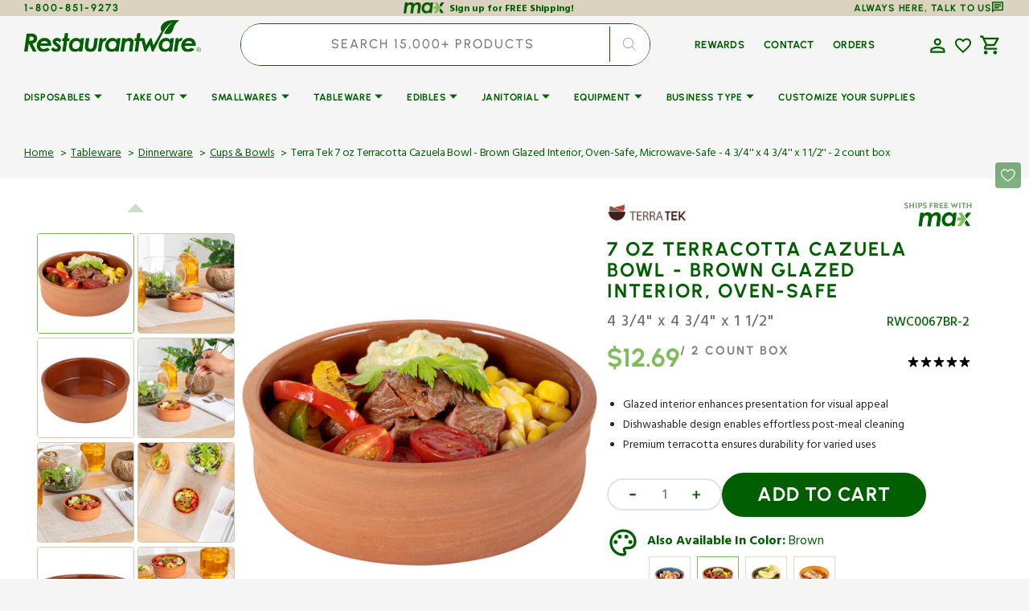

--- FILE ---
content_type: image/svg+xml
request_url: https://www.restaurantware.com/cdn/shop/files/local_drink.svg
body_size: -458
content:
<svg xmlns="http://www.w3.org/2000/svg" fill="none" viewBox="0 0 20 20" height="20" width="20">
<mask height="20" width="20" y="0" x="0" maskUnits="userSpaceOnUse" style="mask-type:alpha" id="mask0_2413_76399">
<rect fill="#D9D9D9" height="20" width="20"></rect>
</mask>
<g mask="url(#mask0_2413_76399)">
<path fill="#015F02" d="M5.8125 18.3333C5.38194 18.3333 5.01042 18.1909 4.69792 17.9062C4.38542 17.6215 4.20833 17.2708 4.16667 16.8541L2.5 1.66663H17.5L15.8333 16.8541C15.7917 17.2708 15.6146 17.6215 15.3021 17.9062C14.9896 18.1909 14.6181 18.3333 14.1875 18.3333H5.8125ZM4.91667 8.33329L5.83333 16.6666H14.1667L15.0833 8.33329H4.91667ZM4.70833 6.66663H15.2917L15.625 3.33329H4.375L4.70833 6.66663ZM10 14.1666C9.80556 14.1666 9.63889 14.0972 9.5 13.9583C9.36111 13.8194 9.29167 13.6527 9.29167 13.4583C9.29167 13.25 9.35069 13.0104 9.46875 12.7395C9.58681 12.4687 9.76389 12.1597 10 11.8125C10.2361 12.1597 10.4132 12.4687 10.5312 12.7395C10.6493 13.0104 10.7083 13.25 10.7083 13.4583C10.7083 13.6527 10.6389 13.8194 10.5 13.9583C10.3611 14.0972 10.1944 14.1666 10 14.1666ZM10 15.8333C10.6667 15.8333 11.2292 15.6041 11.6875 15.1458C12.1458 14.6875 12.375 14.125 12.375 13.4583C12.375 12.8888 12.191 12.2708 11.8229 11.6041C11.4549 10.9375 10.8472 10.125 10 9.16663C9.15278 10.125 8.54514 10.9375 8.17708 11.6041C7.80903 12.2708 7.625 12.8888 7.625 13.4583C7.625 14.125 7.85417 14.6875 8.3125 15.1458C8.77083 15.6041 9.33333 15.8333 10 15.8333Z"></path>
</g>
</svg>


--- FILE ---
content_type: image/svg+xml
request_url: https://www.restaurantware.com/cdn/shop/files/chat-icon.svg?v=1760422416&width=14
body_size: -423
content:
<svg xmlns="http://www.w3.org/2000/svg" fill="none" viewBox="0 0 20 20" height="20" width="20">
<path fill="#015F02" d="M4 12H12V10H4V12ZM4 9H16V7H4V9ZM4 6H16V4H4V6ZM0 20V2C0 1.45 0.195833 0.979167 0.5875 0.5875C0.979167 0.195833 1.45 0 2 0H18C18.55 0 19.0208 0.195833 19.4125 0.5875C19.8042 0.979167 20 1.45 20 2V14C20 14.55 19.8042 15.0208 19.4125 15.4125C19.0208 15.8042 18.55 16 18 16H4L0 20ZM3.15 14H18V2H2V15.125L3.15 14Z"></path>
</svg>


--- FILE ---
content_type: text/javascript
request_url: https://www.restaurantware.com/cdn/shop/t/62/assets/main-product.js?v=173392930369554170381760421164
body_size: 642
content:
(function(){$(".product-description-more").click(function(e){e.preventDefault(),$(this).closest(".product-description-short").next().show(),$(this).closest(".product-description-short").hide()}),$(".product-description-less").click(function(e){e.preventDefault(),$(this).closest(".product-description-full").prev().show(),$(this).closest(".product-description-full").hide()}),$(".js-show-more").click(function(e){e.preventDefault(),$(this).siblings("input").removeClass("hidden"),$(this).siblings("label").removeClass("hidden"),$(this).remove()})})();class FloatedForm extends HTMLElement{constructor(){super(),this.renderForm()}renderForm(){fetch(this.getAttribute("data-product-url")).then(response=>response.text()).then(responseText=>{const responseHTML=new DOMParser().parseFromString(responseText,"text/html");this.productElement=responseHTML.querySelector('div[id^="ProductInfo-"]'),this.preventDuplicatedIDs(),this.removeDOMElements(),this.setInnerHTML(this,this.productElement.innerHTML),window.Shopify&&Shopify.PaymentButton&&Shopify.PaymentButton.init(),window.ProductModel&&window.ProductModel.loadShopifyXR(),this.showMoreFields()})}setInnerHTML(element,html){element.innerHTML=html,element.querySelectorAll("script").forEach(oldScriptTag=>{const newScriptTag=document.createElement("script");Array.from(oldScriptTag.attributes).forEach(attribute=>{newScriptTag.setAttribute(attribute.name,attribute.value)}),newScriptTag.appendChild(document.createTextNode(oldScriptTag.innerHTML)),oldScriptTag.parentNode.replaceChild(newScriptTag,oldScriptTag)})}preventDuplicatedIDs(){const sectionId=this.productElement.dataset.section;this.productElement.innerHTML=this.productElement.innerHTML.replaceAll(sectionId,`floated-${sectionId}`),this.productElement.querySelectorAll("variant-selects")&&this.productElement.querySelectorAll("variant-selects").forEach(radio=>{radio.dataset.originalSection=sectionId}),this.productElement.querySelectorAll("variant-radios")&&this.productElement.querySelectorAll("variant-radios").forEach(radio=>{radio.dataset.originalSection=sectionId})}removeDOMElements(){const text=this.productElement.querySelector(".product__text");text&&text.remove();const shareButtons=this.productElement.querySelector(".share-buttons");shareButtons&&shareButtons.remove();const tags=this.productElement.querySelector(".product-tags");tags&&tags.remove();const description=this.productElement.querySelector(".product__description");description&&description.remove();const advantage=this.productElement.querySelector(".advantage-wrapper");advantage&&advantage.remove();const inventory=this.productElement.querySelector(".advantage");inventory&&inventory.remove();const note=this.productElement.querySelector(".note");note&&note.remove();const promoBanner=this.productElement.querySelector(".promo-banner");promoBanner&&promoBanner.remove();const pickupAvailability=this.productElement.querySelector("pickup-availability");pickupAvailability&&pickupAvailability.remove();const productModal=this.productElement.querySelector("product-modal");productModal&&productModal.remove();const productForm=this.productElement.querySelector("floated-form");productForm&&productForm.remove();const FloatedFormSticky=this.productElement.querySelector(".product-variant-values");FloatedFormSticky&&FloatedFormSticky.remove();const FloatedFormdes=this.productElement.querySelector(".product__description");FloatedFormdes&&FloatedFormdes.remove();const FloatedFormabout=this.productElement.querySelector(".about__wrapper");FloatedFormabout&&FloatedFormabout.remove();const ratingElement=this.productElement.querySelector(".rating"),titleWrapper=this.productElement.querySelector(".product__title__wrapper");ratingElement&&titleWrapper&&titleWrapper.appendChild(ratingElement);const formElement=this.productElement.querySelector(".product-form"),priceWrapper=this.productElement.querySelector(".price-wrapper");formElement&&priceWrapper&&formElement.appendChild(priceWrapper);const relatedProduct=this.productElement.querySelector("related-product");relatedProduct&&relatedProduct.remove();const gift=this.productElement.querySelector(".customer");gift&&gift.remove();const customLiquid=this.productElement.querySelector(".custom-liquid");customLiquid&&customLiquid.remove()}showMoreFields(){$(".js-show-more").click(function(e){e.preventDefault(),$(this).siblings("input").removeClass("hidden"),$(this).siblings("label").removeClass("hidden"),$(this).remove()})}}customElements.define("floated-form",FloatedForm);function handleScreenSize(){var screenWidth=window.innerWidth||document.documentElement.clientWidth||document.body.clientWidth,mobileScreenThreshold=767,stickyElement=document.querySelector(".Sticky_AddToCart");screenWidth<=mobileScreenThreshold&&stickyElement&&stickyElement.parentNode.removeChild(stickyElement)}window.addEventListener("resize",function(){handleScreenSize();var currentWidth=window.innerWidth||document.documentElement.clientWidth||document.body.clientWidth}),handleScreenSize(),document.addEventListener("DOMContentLoaded",function(){function openPopup(){document.getElementById("overlay").style.display="block",document.getElementById("popup").style.display="block",document.body.style.overflow="hidden"}function closePopup(){document.getElementById("overlay").style.display="none",document.getElementById("popup").style.display="none",document.body.style.overflow="auto"}document.getElementById("AttentionPopupBanner").addEventListener("click",openPopup),window.addEventListener("click",function(event){var popupCloseButton=document.getElementById("closeButton"),overlay=document.getElementById("overlay");(popupCloseButton.contains(event.target)||event.target===overlay)&&closePopup()}),window.addEventListener("keydown",function(event){event.key==="Escape"&&closePopup()})});
//# sourceMappingURL=/cdn/shop/t/62/assets/main-product.js.map?v=173392930369554170381760421164


--- FILE ---
content_type: text/javascript
request_url: https://cdn.boostcommerce.io/widget-integration/theme/customization/596584-2.myshopify.com/9T4HZVayqm/customization-1762242473231.js
body_size: 2478
content:
/*<-------------------------------------------------------------- Trending Products Swiper Slider JS ----------------------------------------------------->*/


function initBoostSDCarousel() {
  // console.log("Initializing Boost SD Product Carousel");

  if (typeof Swiper === "undefined") {
    // console.error("Swiper library not loaded. Retrying in 500ms...");
    setTimeout(initBoostSDCarousel, 500);
    return;
  }

  const wrapperContainers = document.querySelectorAll(".custom-carousel-wrapper-container");
  if (!wrapperContainers.length) {
    // console.log("No carousel wrapper containers found. Waiting...");
    setTimeout(initBoostSDCarousel, 100);
    return;
  }

  wrapperContainers.forEach((wrapper, index) => {
    const carouselContainer = wrapper.querySelector(".custom-carousel");

    if (!carouselContainer) {
      // console.log(`No carousel found in wrapper ${index}`);
      return;
    }

    if (carouselContainer.classList.contains("carousel-initialized")) {
      // console.log(`Carousel ${index} already initialized.`);
      return;
    }

    const slides = carouselContainer.querySelectorAll(".swiper-slide");
    // console.log(`Found ${slides.length} slides in carousel ${index}`);

    if (slides.length === 0) {
      // console.log(`No slides found in carousel ${index}. Waiting for content to load...`);
      setTimeout(initBoostSDCarousel, 200);
      return;
    }

    // Function to update visible slides
    function updateVisibleSlides(swiperInstance) {
      const allSlides = swiperInstance.slides;
      const activeIndex = swiperInstance.activeIndex;
      const slidesPerView = swiperInstance.params.slidesPerView;
      
      // Remove swiper-visible class from all slides
      allSlides.forEach(slide => {
        slide.classList.remove('swiper-visible');
      });
      
      // Calculate how many slides are visible
      const visibleSlidesCount = slidesPerView === 'auto' ? 
        Math.floor(swiperInstance.width / (allSlides[0]?.offsetWidth || 200)) : 
        Math.floor(slidesPerView);
      
      // Add swiper-visible class to currently visible slides
      for (let i = 0; i < visibleSlidesCount; i++) {
        const slideIndex = activeIndex + i;
        if (allSlides[slideIndex]) {
          allSlides[slideIndex].classList.add('swiper-visible');
          // console.log(`Added swiper-visible to slide ${slideIndex}`);
        }
      }
    }

    let breakpointsConfig = {
      0: { slidesPerView: 1, spaceBetween: 10 },
      480: { slidesPerView: 2, spaceBetween: 10 },
      768: { slidesPerView: 3, spaceBetween: 10 },
      1024: { slidesPerView: 4, spaceBetween: 10 },
      1200: { slidesPerView: 5, spaceBetween: 10 }
    };

    if (wrapper.closest(".template-cart")) {
      // console.log(`Carousel ${index} uses template-cart settings.`);
      breakpointsConfig = {
        0: { slidesPerView: 1, spaceBetween: 10 },
        480: { slidesPerView: 2, spaceBetween: 10 },
        768: { slidesPerView: 2, spaceBetween: 10 },
        1024: { slidesPerView: 3, spaceBetween: 10 },
        1200: { slidesPerView: 4, spaceBetween: 10 }
      };
    } else {
      // console.log(`Carousel ${index} uses default settings.`);
    }

    try {
      const swiper = new Swiper(carouselContainer, {
        loop: slides.length > 4,
        spaceBetween: 10,
        grabCursor: true,
        centeredSlides: false,
        watchOverflow: true,
        allowTouchMove: true,
        navigation: {
          nextEl: wrapper.querySelector(".custom-carousel-next button"),
          prevEl: wrapper.querySelector(".custom-carousel-prev button"),
        },
        pagination: {
          el: wrapper.querySelector(".swiper-pagination"),
          clickable: true,
        },
        breakpoints: breakpointsConfig,
        on: {
          init: function () {
            // console.log(`✓ Carousel ${index} successfully initialized!`);
            // console.log(`✓ Total slides: ${this.slides.length}`);
            carouselContainer.classList.add("carousel-initialized");
            
            // Update visible slides on initialization
            setTimeout(() => {
              updateVisibleSlides(this);
            }, 100);
          },
          slideChange: function () {
            // console.log(`Carousel ${index} slide changed to: ${this.activeIndex}`);
            // Update visible slides when slide changes
            updateVisibleSlides(this);
          },
          resize: function () {
            // console.log(`Carousel ${index} resized, updating...`);
            this.update();
            // Update visible slides after resize
            setTimeout(() => {
              updateVisibleSlides(this);
            }, 100);
          },
          breakpoint: function () {
            // Update visible slides when breakpoint changes
            setTimeout(() => {
              updateVisibleSlides(this); 
            }, 100);
          },
        },
      });
    } catch (error) {
      console.error(`Error initializing carousel ${index}:`, error);
    }
  });
}

document.addEventListener("DOMContentLoaded", function () {
  // console.log("DOM loaded, initializing carousels...");
  initBoostSDCarousel();
});

window.addEventListener("load", function () {
  // console.log("Window loaded, ensuring carousels are initialized...");
  initBoostSDCarousel();
});

if (document.readyState !== "loading") {
  // console.log("DOM already ready, initializing carousels...");
  initBoostSDCarousel();
}

/*<-------------------------------------------------------------- Trending Products Swiper Slider JS ----------------------------------------------------->*/

try {

    Shopify.formatMoney = function(cents, format) {
        if (typeof cents == 'string') {
        cents = cents.replace('.', '');
        }
        var value = '';
        var placeholderRegex = /{{\s*(\w+)\s*}}/;
        var formatString = (format || this.money_format);
        function defaultOption(opt, def) {
            return (typeof opt == 'undefined' ? def : opt);
        }
        function formatWithDelimiters(number, precision, thousands, decimal) {
            precision = defaultOption(precision, 2);
            thousands = defaultOption(thousands, ',');
            decimal = defaultOption(decimal, '.');
            if (isNaN(number) || number == null) {
                return 0;
            }
            number = (number / 100.0).toFixed(precision);
            var parts = number.split('.'),
                dollars = parts[0].replace(/(\d)(?=(\d\d\d)+(?!\d))/g, '$1' + thousands),
                cents = parts[1] ? (decimal + parts[1]) : '';
            return dollars + cents;
        }
        switch (formatString.match(placeholderRegex)[1]) {
            case 'amount':
                value = formatWithDelimiters(cents, 2);
                break;
            case 'amount_no_decimals':
                value = formatWithDelimiters(cents, 0);
                break;
            case 'amount_with_comma_separator':
                value = formatWithDelimiters(cents, 2, '.', ',');
                break;
            case 'amount_no_decimals_with_comma_separator':
                value = formatWithDelimiters(cents, 0, '.', ',');
                break;
        }
        return formatString.replace(placeholderRegex, value);
    };


    async function renderCollectionData(isAfterRender = false) { 
        var elm = document.querySelector('.boost-sd__product-item');
        if (!isAfterRender) {
            elm = await waitForElm('.boost-sd__product-item');
        }
        if (elm) {
            const gridElm = document.querySelector('.boost-sd__product-list');
            const totalProducts = gridElm.getAttribute('data-total-product');
            if (window.location.pathname === '/search') {
                document.title = document.title.replace('Search: 0 results','Search: '+totalProducts+' results')
            }
            const productItems = document.querySelectorAll('.boost-sd__product-item');
            var hasShopifyRoutes = Shopify && Shopify.routes && typeof Shopify.routes.root != "undefined";
            var localeURLPart = "";

            if (hasShopifyRoutes) {
                localeURLPart = Shopify.routes.root.replace(/\/$/, "");
            }

            productItems.forEach(async (item) => {
                const dataProduct = item.getAttribute("data-product");
                const dataProductParsed = JSON.parse(dataProduct);
                // console.log(dataProductParsed);

                if (!item.classList.contains('boost-sd--updated-ajp') && window?.boostWidgetIntegration?.app?.production?.user?.email) {
                    const url = localeURLPart + "/products/" + dataProductParsed.handle;
                    const response = await fetch(`${url}?view=boost-turbo-custom-integration`, {
                    method: "GET",
                    headers: {
                        "Content-Type": "application/json",
                    },
                    });

                    const res = await response.json();

                    // Update product price logic here
                    if (item.querySelector('.boost-sd__product-price-content')) {
                        item.querySelector('.boost-sd__product-price-content').innerHTML = buildPrice(res);
                        item.querySelector('.boost-sd__product-price').style.display = 'block';
                        item.classList.add('boost-sd--updated-ajp');
                    }
                }
            });
        }

    }


    function buildPrice(data) {
        
        var html = '';
        var onSale = false;
        if (data.compare_at_price_min && data.compare_at_price_min > data.price_min) {
            onSale = true;
        }
        if (onSale) {
            var html = `
                <span  role="text" aria-label="Sale price: ${Shopify.formatMoney(data.price_min)}" class="boost-sd__product-price--sale">
                    <span class="boost-sd__format-currency">${Shopify.formatMoney(data.price_min)}</span>
                </span>
                <span  role="text" aria-label="Regular price: ${Shopify.formatMoney(data.compare_at_price_min)}"  class="test boost-sd__format-currency boost-sd__format-currency--price-compare boost-sd__product-price--compare">
                    ${Shopify.formatMoney(data.compare_at_price_min)}
                </span>
            `;
        } else {
            var html = `
                <span class="test boost-sd__product-price--default">
                    <span class="boost-sd__format-currency">${Shopify.formatMoney(data.price_min)}</span>
                </span>
            `;

        }
        return html;
    }

    renderCollectionData();

    function afterRender() {
        renderCollectionData(true);
    }
    // Register the custom function to apply to all scopes
    boostWidgetIntegration.regisCustomization(afterRender);
} catch (e) { 
    console.log(e);
}

--- FILE ---
content_type: image/svg+xml
request_url: https://www.restaurantware.com/cdn/shop/files/max_logo.svg?v=1760428354&width=64
body_size: 461
content:
<svg width="114" height="31" viewBox="0 0 114 31" fill="none" xmlns="http://www.w3.org/2000/svg">
<mask id="mask0_2313_7890" style="mask-type:luminance" maskUnits="userSpaceOnUse" x="12" y="3" width="91" height="25">
<path d="M102.85 3.01758H12.3496V27.7078H102.85V3.01758Z" fill="white"></path>
</mask>
<g mask="url(#mask0_2313_7890)">
<path d="M63.7993 22.5758C65.1958 22.5758 66.4177 22.2612 67.4651 21.6254C68.506 20.9962 69.3853 19.9999 70.09 18.6497C70.7947 17.2995 71.1503 15.9231 71.1503 14.5139C71.1503 12.6525 70.6201 11.1581 69.5534 10.0242C68.4866 8.89028 67.0836 8.32661 65.3445 8.32661C63.3144 8.32661 61.5946 9.08036 60.1787 10.5944C58.7628 12.1085 58.0581 14.0551 58.0581 16.4409C58.0581 18.2827 58.5947 19.764 59.668 20.8848C60.7412 22.0056 62.1183 22.5692 63.7993 22.5692M72.3334 3.62058H78.0228L74.7902 27.1048H69.1654L69.5081 24.5814C68.2732 25.7481 67.1159 26.5608 66.0427 27.0196C64.9695 27.4784 63.7669 27.7078 62.4286 27.7078C59.3576 27.7078 56.9202 26.5608 55.1099 24.2734C53.2997 21.9859 52.3945 19.3248 52.3945 16.2902C52.3945 13.9765 52.9764 11.7676 54.1337 9.67681C55.291 7.58597 56.8491 5.94738 58.8016 4.77415C60.7541 3.60092 62.7971 3.01758 64.9307 3.01758C66.3595 3.01758 67.6849 3.35185 68.8939 4.02039C70.1029 4.68894 71.0985 5.65898 71.8873 6.93053L72.3334 3.62713V3.62058Z" fill="#015F02"></path>
<path d="M95.1267 16.6376L91.6621 21.3436L95.1989 27.1049H101.551L95.1267 16.6376ZM96.1307 3.62061L92.187 8.98207C92.3117 9.18526 92.4167 9.36222 92.5086 9.49986C93.355 10.8828 94.5559 12.8426 95.2448 13.9568L102.856 3.62061H96.1372H96.1307Z" fill="#015F02"></path>
<path d="M91.2285 10.2798C89.8177 7.98581 88.3742 5.63279 87.7836 4.66275L87.1471 3.62061H80.7953L86.071 12.2134H79.3517L78.584 17.7059H85.7626L78.8465 27.1049H85.5657L88.8794 22.6086L94.2863 15.2611C93.7154 14.3239 92.4884 12.3248 91.2285 10.2798Z" fill="#7FBD5A"></path>
<path d="M15.6462 3.64008H21.5761L21.2149 6.27423C23.3557 4.09876 25.7526 3.01758 28.4122 3.01758C29.4892 3.01758 30.5005 3.20105 31.4395 3.568C32.3786 3.93494 33.1403 4.40673 33.7248 4.97681C34.3092 5.54689 34.8083 6.35286 35.222 7.37507C36.3318 5.95315 37.6321 4.86542 39.1228 4.12497C40.6069 3.39108 42.1567 3.01758 43.7655 3.01758C45.7881 3.01758 47.4627 3.6925 48.7958 5.04234C50.1223 6.39218 50.7921 8.14828 50.7921 10.3041C50.7921 11.1166 50.7199 12.1257 50.5688 13.338L48.5791 27.7013H42.6754L44.3697 15.3365C44.593 13.6721 44.7046 12.5647 44.7046 12.0209C44.7046 10.8873 44.4222 10.0223 43.8509 9.43259C43.2796 8.84286 42.4784 8.54799 41.4343 8.54799C40.3902 8.54799 39.4051 8.90838 38.3741 9.62262C37.3431 10.3369 36.5551 11.287 36.0166 12.4796C35.4781 13.6656 35.0185 15.71 34.6507 18.5997L33.403 27.7078H27.4994L29.2921 14.6157C29.4366 13.5476 29.5154 12.6368 29.5154 11.8833C29.5154 10.8349 29.2133 10.0027 28.6026 9.38672C27.9919 8.77078 27.1907 8.4628 26.1991 8.4628C25.2075 8.4628 24.2751 8.79043 23.2703 9.4457C22.2656 10.101 21.4907 10.9987 20.9325 12.1257C20.3743 13.2528 19.9409 14.9892 19.6323 17.3154L18.2729 27.7013H12.3496L15.6462 3.64008Z" fill="#015F02"></path>
</g>
</svg>


--- FILE ---
content_type: text/javascript
request_url: https://www.restaurantware.com/cdn/shop/t/62/assets/quick-add.js?v=125635036847364357161760421165
body_size: 1221
content:
customElements.get("quick-add-modal")||customElements.define("quick-add-modal",class extends ModalDialog{constructor(){super(),this.modalContent=this.querySelector('[id^="QuickAddInfo-"]'),this.isLoading=!1}hide(preventFocus=!1){const cartDrawer=document.querySelector("cart-drawer");cartDrawer&&cartDrawer.setActiveElement(this.openedBy),requestAnimationFrame(()=>{this.modalContent.innerHTML=""}),this.destroySwipers(),preventFocus&&(this.openedBy=null),super.hide()}destroySwipers(){try{$(".js-media-list, .js-media-sublist").each(function(){this.swiper&&typeof this.swiper.destroy=="function"&&this.swiper.destroy(!0,!0)})}catch(error){console.warn("Swiper destruction error:",error)}}async show(opener){if(!this.isLoading){this.isLoading=!0,this.setLoadingState(opener,!0);try{const response=await fetch(opener.getAttribute("data-product-url"));if(!response.ok)throw new Error("Network response was not ok");const responseText=await response.text();await this.processResponse(responseText,opener)}catch(error){console.error("Quick add modal error:",error),this.handleError(opener)}finally{this.setLoadingState(opener,!1),this.isLoading=!1}}}setLoadingState(opener,isLoading){if(isLoading){opener.setAttribute("aria-disabled",!0),opener.classList.add("loading");const spinner=opener.querySelector(".loading-overlay__spinner");spinner&&spinner.classList.remove("hidden")}else{opener.removeAttribute("aria-disabled"),opener.classList.remove("loading");const spinner=opener.querySelector(".loading-overlay__spinner");spinner&&spinner.classList.add("hidden")}}async processResponse(responseText,opener){const fragment=document.createDocumentFragment(),tempDiv=document.createElement("div");if(tempDiv.innerHTML=responseText,this.productElement=tempDiv.querySelector('section[id^="MainProduct-"]'),!this.productElement)throw new Error("Product element not found");await this.batchDOMOperations(opener)}async batchDOMOperations(opener){await this.scheduleMicrotask(()=>{this.preventDuplicatedIDs(),this.removeDOMElements()}),await this.scheduleMicrotask(()=>{this.setInnerHTMLOptimized(this.modalContent,this.productElement.innerHTML,opener)}),await this.scheduleMicrotask(()=>{this.initializeComponents()}),await this.scheduleMicrotask(()=>{this.finalizeSetup(opener)})}scheduleMicrotask(callback){return new Promise(resolve=>{requestAnimationFrame(()=>{callback(),resolve()})})}setInnerHTMLOptimized(element,html,opener){const container=document.createElement("div");container.innerHTML=html,this.optimizeImages(container),element.appendChild(container),setTimeout(()=>this.reinjectScripts(element),0),this.addReadMoreButton(element,opener)}optimizeImages(container){const images=container.querySelectorAll("img");images.forEach(img=>{img.hasAttribute("loading")||img.setAttribute("loading","lazy"),img.setAttribute("decoding","async"),Array.from(images).indexOf(img)<3&&(img.setAttribute("loading","eager"),this.preloadImage(img.src))})}preloadImage(src){if(src&&!document.querySelector(`link[href="${src}"]`)){const link=document.createElement("link");link.rel="preload",link.as="image",link.href=src,document.head.appendChild(link)}}reinjectScripts(element){element.querySelectorAll("script").forEach(oldScriptTag=>{const newScriptTag=document.createElement("script");Array.from(oldScriptTag.attributes).forEach(attribute=>{newScriptTag.setAttribute(attribute.name,attribute.value)}),newScriptTag.appendChild(document.createTextNode(oldScriptTag.innerHTML)),oldScriptTag.parentNode.replaceChild(newScriptTag,oldScriptTag)})}addReadMoreButton(element,opener){const infoContainer=element.querySelector(".product__info-container");if(infoContainer){const moreBtn=document.createElement("a");moreBtn.textContent=`${theme.quickviewMore}`,moreBtn.setAttribute("href",opener.getAttribute("data-product-url")),moreBtn.setAttribute("class","product__full-details card__link button cart-button button--primary card__link-button-fixed card-focused custom_product"),infoContainer.appendChild(moreBtn)}}initializeComponents(){window.Shopify&&Shopify.PaymentButton&&Shopify.PaymentButton.init(),window.ProductModel&&window.ProductModel.loadShopifyXR(),this.removeGalleryListSemantic(),this.updateImageSizes(),this.preventVariantURLSwitching()}finalizeSetup(opener){setTimeout(()=>{try{subSliderInit(),sliderInit()}catch(error){console.warn("Slider initialization error:",error)}},100),$(".js-show-more").off("click").on("click",function(e){e.preventDefault(),$(this).siblings("input").removeClass("hidden"),$(this).siblings("label").removeClass("hidden"),$(this).remove()}),super.show(opener)}handleError(opener){console.error("Failed to load product data")}removeDOMElements(){["related-slider",".promo-banner",'[data-block-handle="reviews"]',".about",".product__text",".share-buttons",".rating","#shopify-product-reviews",".product-tags",".product__description",".advantage-wrapper",".note","pickup-availability","product-modal","floated-form","product-variant-values",".customer"].forEach(selector=>{this.productElement.querySelectorAll(selector).forEach(el=>el.remove())})}preventDuplicatedIDs(){const sectionId=this.productElement.dataset.section;this.productElement.innerHTML=this.productElement.innerHTML.replaceAll(sectionId,`quickadd-${sectionId}`),this.productElement.querySelectorAll("variant-selects, variant-radios").forEach(variantSelect=>{variantSelect.dataset.originalSection=sectionId})}preventVariantURLSwitching(){const variantElement=this.modalContent.querySelector("variant-radios,variant-selects");variantElement&&variantElement.setAttribute("data-update-url","false")}removeGalleryListSemantic(){const galleryList=this.modalContent.querySelector('[id^="Slider-Gallery"]');galleryList&&(galleryList.setAttribute("role","presentation"),galleryList.querySelectorAll('[id^="Slide-"]').forEach(li=>li.setAttribute("role","presentation")))}updateImageSizes(){const product=this.modalContent.querySelector(".product");if(!product||!product.classList.contains("product--columns"))return;const mediaImages=product.querySelectorAll(".product__media img");if(!mediaImages.length)return;let mediaImageSizes="(min-width: 1000px) 715px, (min-width: 750px) calc((100vw - 11.5rem) / 2), calc(100vw - 4rem)";product.classList.contains("product--medium")?mediaImageSizes=mediaImageSizes.replace("715px","605px"):product.classList.contains("product--small")&&(mediaImageSizes=mediaImageSizes.replace("715px","495px")),mediaImages.forEach(img=>img.setAttribute("sizes",mediaImageSizes))}});
//# sourceMappingURL=/cdn/shop/t/62/assets/quick-add.js.map?v=125635036847364357161760421165


--- FILE ---
content_type: image/svg+xml
request_url: https://www.restaurantware.com/cdn/shop/files/straighten.svg
body_size: -559
content:
<svg width="40" height="40" viewBox="0 0 40 40" fill="none" xmlns="http://www.w3.org/2000/svg">
<mask id="mask0_2428_3770" style="mask-type:alpha" maskUnits="userSpaceOnUse" x="0" y="0" width="40" height="40">
<rect width="40" height="40" fill="#D9D9D9"></rect>
</mask>
<g mask="url(#mask0_2428_3770)">
<path d="M6.66536 30C5.7487 30 4.96398 29.6736 4.3112 29.0208C3.65842 28.3681 3.33203 27.5833 3.33203 26.6667V13.3333C3.33203 12.4167 3.65842 11.6319 4.3112 10.9792C4.96398 10.3264 5.7487 10 6.66536 10H33.332C34.2487 10 35.0334 10.3264 35.6862 10.9792C36.339 11.6319 36.6654 12.4167 36.6654 13.3333V26.6667C36.6654 27.5833 36.339 28.3681 35.6862 29.0208C35.0334 29.6736 34.2487 30 33.332 30H6.66536ZM6.66536 26.6667H33.332V13.3333H28.332V20H24.9987V13.3333H21.6654V20H18.332V13.3333H14.9987V20H11.6654V13.3333H6.66536V26.6667Z" fill="#015F02"></path>
</g>
</svg>
